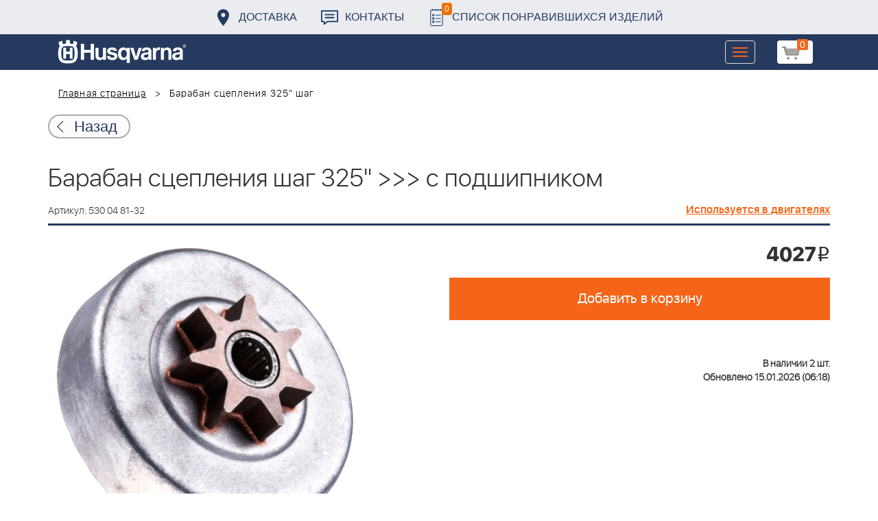

--- FILE ---
content_type: text/html; charset=UTF-8
request_url: https://benzolider.spb.ru/ajax/updatepricedetail.php
body_size: -62
content:
{"COST":4027}